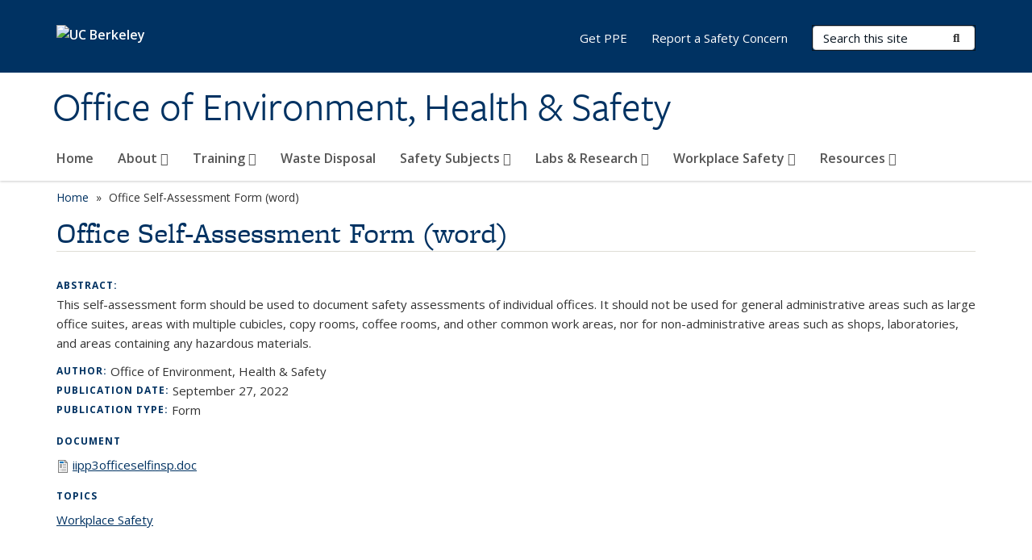

--- FILE ---
content_type: text/html; charset=utf-8
request_url: https://ehs.berkeley.edu/publications/office-self-assessment-form-word
body_size: 10176
content:
<!DOCTYPE html>
<html lang="en" dir="ltr">
<head>
  <meta http-equiv="X-UA-Compatible" content="IE=edge" />
<meta http-equiv="Content-Type" content="text/html; charset=utf-8" />
<link rel="shortcut icon" href="https://ehs.berkeley.edu/profiles/openberkeley/themes/openberkeley_theme_brand/favicon.ico" type="image/vnd.microsoft.icon" />
<meta name="viewport" content="width=device-width, initial-scale=1.0" />
<meta name="description" content="This self-assessment form should be used to document safety assessments of individual offices. It should not be used for general administrative areas such as large office suites, areas with multiple cubicles, copy rooms, coffee rooms, and other common work areas, nor for non-administrative areas such as shops, laboratories, and areas containing any hazardous materials." />
<meta name="generator" content="Open Berkeley 7 (https://open.berkeley.edu)" />
<link rel="canonical" href="https://ehs.berkeley.edu/publications/office-self-assessment-form-word" />
<link rel="shortlink" href="https://ehs.berkeley.edu/node/1352" />
  <meta name="twitter:dnt" content="on">
  <title>Office Self-Assessment Form (word) | Office of Environment, Health & Safety</title>
  <link type="text/css" rel="stylesheet" href="https://ehs.berkeley.edu/sites/default/files/css/css_kShW4RPmRstZ3SpIC-ZvVGNFVAi0WEMuCnI0ZkYIaFw.css" media="all" />
<link type="text/css" rel="stylesheet" href="https://ehs.berkeley.edu/sites/default/files/css/css_TnnMw6Mh72mEvaDujXjSbFOpptbdTbtXwXrVO5d8QpM.css" media="all" />
<link type="text/css" rel="stylesheet" href="https://ehs.berkeley.edu/sites/default/files/css/css_z8B1L09aDGEjkj35ox-3FD3tVxQetJOMDUr_lVHLCaQ.css" media="all" />
<link type="text/css" rel="stylesheet" href="https://ehs.berkeley.edu/sites/default/files/css/css_P7--I-hb0gcJsTQhFYqCt9Bbt--MYpgAtnA2MzSE2j8.css" media="screen" />
<link type="text/css" rel="stylesheet" href="https://ehs.berkeley.edu/sites/default/files/css/css_MHCD1SjGUndCU54TRkYgowLrOGpgwSoiEqcfafg1aTc.css" media="all" />
<link type="text/css" rel="stylesheet" href="https://ehs.berkeley.edu/sites/default/files/css/css_aCRtJR8TPckvDvyjmRitctVOCP-SAi3FB5a6YtNSVo4.css" media="all" />
<link type="text/css" rel="stylesheet" href="https://ehs.berkeley.edu/sites/default/files/css/css_l0nY-aVTB09v9_xTUkXAdhv2Pm24M2ixkWW-la0gqA0.css" media="all" />
<link type="text/css" rel="stylesheet" href="https://ehs.berkeley.edu/sites/default/files/css/css_qpsIBcs9JSa7ccwyEmky_c737hDf6nNOZA81Rs9WHqg.css" media="print" />
<link type="text/css" rel="stylesheet" href="https://ehs.berkeley.edu/sites/default/files/css/css_vVHKxTM0GJ1H06xa3A56ODjmnaQjaHfKtNGjZ_0rAHQ.css" media="all" />
<link type="text/css" rel="stylesheet" href="//fonts.googleapis.com/css?family=Open+Sans:300italic,400italic,600italic,700italic,800italic,400,300,600,700,800" media="all" />
<link type="text/css" rel="stylesheet" href="//use.typekit.net/aeg3kye.css" media="all" />
  <script type="application/json" data-drupal-selector="drupal-settings-json">{"basePath":"\/","pathPrefix":"","setHasJsCookie":0,"ajaxPageState":{"theme":"openberkeley_theme_brand","theme_token":"48Fs1bobrbXQ4S330aewEIvtJx8CBCm4L0xEocE4qhM","js":{"profiles\/openberkeley\/modules\/panopoly\/panopoly_widgets\/panopoly-widgets.js":1,"profiles\/openberkeley\/modules\/panopoly\/panopoly_widgets\/panopoly-widgets-spotlight.js":1,"profiles\/openberkeley\/modules\/openberkeley\/openberkeley_admin\/openberkeley_admin_siteimprove.js":1,"profiles\/openberkeley\/themes\/openberkeley_theme_base\/assets\/js\/bootstrap-accessibility.js":1,"profiles\/openberkeley\/modules\/contrib\/jquery_update\/replace\/jquery\/1.10\/jquery.min.js":1,"misc\/jquery-extend-3.4.0.js":1,"misc\/jquery-html-prefilter-3.5.0-backport.js":1,"misc\/jquery.once.js":1,"misc\/drupal.js":1,"misc\/drupal-settings-loader.js":1,"profiles\/openberkeley\/libraries\/bootstrap\/js\/bootstrap.min.js":1,"profiles\/openberkeley\/modules\/contrib\/jquery_update\/replace\/ui\/ui\/minified\/jquery.ui.core.min.js":1,"profiles\/openberkeley\/modules\/contrib\/jquery_update\/replace\/ui\/ui\/minified\/jquery.ui.widget.min.js":1,"profiles\/openberkeley\/modules\/contrib\/jquery_update\/replace\/ui\/ui\/minified\/jquery.ui.tabs.min.js":1,"profiles\/openberkeley\/modules\/contrib\/jquery_update\/replace\/ui\/ui\/minified\/jquery.ui.accordion.min.js":1,"misc\/form-single-submit.js":1,"profiles\/openberkeley\/modules\/panopoly\/panopoly_images\/panopoly-images.js":1,"profiles\/openberkeley\/modules\/contrib\/entityreference\/js\/entityreference.js":1,"profiles\/openberkeley\/modules\/openberkeley\/openberkeley_faq\/openberkeley_faq.js":1,"profiles\/openberkeley\/modules\/openberkeley\/openberkeley_portfolio\/openberkeley_portfolio.js":1,"profiles\/openberkeley\/modules\/openberkeley\/openberkeley_theme\/openberkeley_theme.js":1,"profiles\/openberkeley\/modules\/openberkeley\/openberkeley_twitter\/js\/openberkeley-twitter.js":1,"profiles\/openberkeley\/modules\/openberkeley\/openberkeley_wysiwyg_override\/js\/openberkeley-wysiwyg-override.js":1,"profiles\/openberkeley\/modules\/panopoly\/panopoly_magic\/panopoly-magic.js":1,"profiles\/openberkeley\/modules\/panopoly\/panopoly_theme\/js\/panopoly-accordion.js":1,"profiles\/openberkeley\/modules\/contrib\/caption_filter\/js\/caption-filter.js":1,"profiles\/openberkeley\/libraries\/maphilight\/jquery.maphilight.min.js":1,"profiles\/openberkeley\/libraries\/jquery.imagesloaded\/jquery.imagesloaded.min.js":1,"profiles\/openberkeley\/modules\/contrib\/google_analytics\/googleanalytics.js":1,"https:\/\/www.googletagmanager.com\/gtag\/js?id=UA-25942351-1":1,"public:\/\/js\/google-analytics-a821e5848499c66174c6b51dbd20b54d.js":1,"profiles\/openberkeley\/modules\/contrib\/extlink\/js\/extlink.js":1,"profiles\/openberkeley\/themes\/radix\/assets\/js\/radix.script.js":1,"profiles\/openberkeley\/themes\/openberkeley_theme_base\/assets\/js\/openberkeley_theme_base.script.js":1,"profiles\/openberkeley\/themes\/openberkeley_theme_base\/assets\/js\/drupal-announce.js":1,"profiles\/openberkeley\/themes\/openberkeley_theme_brand\/assets\/js\/openberkeley_theme_brand.script.js":1},"css":{"modules\/system\/system.base.css":1,"modules\/system\/system.messages.css":1,"modules\/system\/system.theme.css":1,"misc\/ui\/jquery.ui.theme.css":1,"misc\/ui\/jquery.ui.accordion.css":1,"modules\/book\/book.css":1,"modules\/field\/theme\/field.css":1,"profiles\/openberkeley\/modules\/contrib\/mvpcreator_theme\/css\/mvpcreator-theme.css":1,"modules\/node\/node.css":1,"profiles\/openberkeley\/modules\/openberkeley\/openberkeley_book\/openberkeley_book.css":1,"profiles\/openberkeley\/modules\/openberkeley\/openberkeley_brand_widgets\/css\/openberkeley-widgets-hero.css":1,"profiles\/openberkeley\/modules\/openberkeley\/openberkeley_brand_widgets\/css\/openberkeley-widgets-image.css":1,"profiles\/openberkeley\/modules\/openberkeley\/openberkeley_brand_widgets\/css\/openberkeley-widgets-modal.css":1,"profiles\/openberkeley\/modules\/openberkeley\/openberkeley_brand_widgets\/css\/openberkeley-widgets-promo.css":1,"profiles\/openberkeley\/modules\/openberkeley\/openberkeley_brand_widgets\/css\/openberkeley-widgets-thumbnail-list.css":1,"profiles\/openberkeley\/modules\/openberkeley\/openberkeley_faq\/openberkeley_faq.css":1,"profiles\/openberkeley\/modules\/openberkeley\/openberkeley_news\/openberkeley_news.css":1,"profiles\/openberkeley\/modules\/openberkeley\/openberkeley_people\/openberkeley_people.css":1,"profiles\/openberkeley\/modules\/openberkeley\/openberkeley_portfolio\/openberkeley_portfolio.css":1,"profiles\/openberkeley\/modules\/openberkeley\/openberkeley_pubs\/openberkeley_pubs.css":1,"profiles\/openberkeley\/modules\/openberkeley\/openberkeley_svc_catalog\/openberkeley_svc_catalog.css":1,"profiles\/openberkeley\/modules\/openberkeley\/openberkeley_theme\/openberkeley-theme.css":1,"profiles\/openberkeley\/modules\/openberkeley\/openberkeley_search\/openberkeley_top_results\/openberkeley_top_results.css":1,"profiles\/openberkeley\/modules\/openberkeley\/openberkeley_wysiwyg_override\/css\/openberkeley-wysiwyg-override-list-properties.css":1,"profiles\/openberkeley\/modules\/panopoly\/panopoly_core\/css\/panopoly-dropbutton.css":1,"profiles\/openberkeley\/modules\/panopoly\/panopoly_magic\/css\/panopoly-magic.css":1,"profiles\/openberkeley\/modules\/panopoly\/panopoly_theme\/css\/panopoly-featured.css":1,"profiles\/openberkeley\/modules\/panopoly\/panopoly_theme\/css\/panopoly-accordian.css":1,"profiles\/openberkeley\/modules\/panopoly\/panopoly_theme\/css\/panopoly-layouts.css":1,"profiles\/openberkeley\/modules\/panopoly\/panopoly_widgets\/panopoly-widgets.css":1,"profiles\/openberkeley\/modules\/panopoly\/panopoly_widgets\/panopoly-widgets-spotlight.css":1,"profiles\/openberkeley\/modules\/panopoly\/panopoly_wysiwyg\/panopoly-wysiwyg.css":1,"profiles\/openberkeley\/modules\/contrib\/radix_layouts\/radix_layouts.css":1,"modules\/search\/search.css":1,"modules\/user\/user.css":1,"profiles\/openberkeley\/modules\/contrib\/extlink\/css\/extlink.css":1,"profiles\/openberkeley\/modules\/contrib\/views\/css\/views.css":1,"profiles\/openberkeley\/modules\/openberkeley\/openberkeley_widgets\/openberkeley_widgets.css":1,"profiles\/openberkeley\/modules\/contrib\/caption_filter\/caption-filter.css":1,"profiles\/openberkeley\/modules\/contrib\/ctools\/css\/ctools.css":1,"profiles\/openberkeley\/modules\/contrib\/panels\/css\/panels.css":1,"profiles\/openberkeley\/modules\/contrib\/date\/date_api\/date.css":1,"profiles\/openberkeley\/modules\/openberkeley\/openberkeley_base\/css\/openberkeley-base-topics.css":1,"profiles\/openberkeley\/themes\/openberkeley_theme_brand\/assets\/css\/bootstrap-custom.css":1,"profiles\/openberkeley\/themes\/openberkeley_theme_base\/assets\/css\/bootstrap-accessibility.css":1,"profiles\/openberkeley\/themes\/openberkeley_theme_base\/assets\/css\/openberkeley_theme_base.style.css":1,"profiles\/openberkeley\/themes\/openberkeley_theme_brand\/assets\/css\/openberkeley_theme_brand.style.css":1,"profiles\/openberkeley\/themes\/openberkeley_theme_brand\/assets\/css\/brand_openberkeley_event.css":1,"profiles\/openberkeley\/themes\/openberkeley_theme_brand\/assets\/css\/brand_openberkeley_event_reg.css":1,"profiles\/openberkeley\/themes\/openberkeley_theme_brand\/assets\/css\/brand_openberkeley_news.css":1,"profiles\/openberkeley\/themes\/openberkeley_theme_brand\/assets\/css\/brand_openberkeley_portfolio.css":1,"profiles\/openberkeley\/themes\/openberkeley_theme_brand\/assets\/css\/brand_openberkeley_privatepages.css":1,"profiles\/openberkeley\/themes\/openberkeley_theme_brand\/assets\/css\/brand_openberkeley_pubs.css":1,"profiles\/openberkeley\/themes\/openberkeley_theme_brand\/assets\/css\/brand_openberkeley_people.css":1,"profiles\/openberkeley\/themes\/openberkeley_theme_brand\/assets\/css\/brand_openberkeley_search.css":1,"profiles\/openberkeley\/themes\/openberkeley_theme_brand\/assets\/css\/brand_openberkeley_faq.css":1,"profiles\/openberkeley\/themes\/openberkeley_theme_brand\/assets\/css\/print.css":1,"profiles\/openberkeley\/modules\/openberkeley\/openberkeley_theme\/openberkeley-theme-collapsible.css":1,"profiles\/openberkeley\/modules\/openberkeley\/openberkeley_wysiwyg_override\/css\/openberkeley-wysiwyg-override.css":1,"profiles\/openberkeley\/modules\/panopoly\/panopoly_images\/panopoly-images.css":1,"profiles\/openberkeley\/themes\/openberkeley_theme_base\/assets\/fonts\/fontawesome-v6\/css\/fontawesome.min.css":1,"profiles\/openberkeley\/themes\/openberkeley_theme_base\/assets\/fonts\/fontawesome-v6\/css\/brands.min.css":1,"profiles\/openberkeley\/themes\/openberkeley_theme_base\/assets\/fonts\/fontawesome-v6\/css\/solid.min.css":1,"profiles\/openberkeley\/themes\/openberkeley_theme_base\/assets\/fonts\/fontawesome-v6\/css\/v4-font-face.min.css":1,"\/\/fonts.googleapis.com\/css?family=Open+Sans:300italic,400italic,600italic,700italic,800italic,400,300,600,700,800":1,"\/\/use.typekit.net\/aeg3kye.css":1}},"CToolsModal":{"modalSize":{"type":"scale","width":".9","height":".9","addWidth":0,"addHeight":0,"contentRight":25,"contentBottom":75},"modalOptions":{"opacity":".55","background-color":"#FFF"},"animationSpeed":"fast","modalTheme":"CToolsModalDialog","throbberTheme":"CToolsModalThrobber"},"panopoly_magic":{"pane_add_preview_mode":"single"},"googleanalytics":{"account":["UA-25942351-1","G-WS0WQH3F34"],"trackOutbound":1,"trackMailto":1,"trackDownload":1,"trackDownloadExtensions":"7z|aac|arc|arj|asf|asx|avi|bin|csv|doc(x|m)?|dot(x|m)?|exe|flv|gif|gz|gzip|hqx|jar|jpe?g|js|mp(2|3|4|e?g)|mov(ie)?|msi|msp|pdf|phps|png|ppt(x|m)?|pot(x|m)?|pps(x|m)?|ppam|sld(x|m)?|thmx|qtm?|ra(m|r)?|sea|sit|tar|tgz|torrent|txt|wav|wma|wmv|wpd|xls(x|m|b)?|xlt(x|m)|xlam|xml|z|zip"},"urlIsAjaxTrusted":{"\/search\/node":true},"extlink":{"extTarget":0,"extClass":"ext","extLabel":"(link is external)","extImgClass":0,"extIconPlacement":"append","extSubdomains":0,"extExclude":"(ehs\\.berkeley\\.edu)","extInclude":"","extCssExclude":"map","extCssExplicit":"","extAlert":0,"extAlertText":"This link will take you to an external web site. We are not responsible for their content.","mailtoClass":"mailto","mailtoLabel":"(link sends e-mail)","extUseFontAwesome":false},"openberkeley_theme_base":{"disable_linearizable_tables":false,"file_link_icons":1}}</script>
<script type="text/javascript" src="https://ehs.berkeley.edu/sites/default/files/js/js_SJgtMdhzo0raDjyuHJR-mtSH_mzSDwMhzOyHsnAskDQ.js"></script>
<script type="text/javascript" src="https://ehs.berkeley.edu/sites/default/files/js/js_J1LDKrZlf6nq7Ka0onHwg3MUNfwG75SSQi30oTn81HA.js"></script>
<script type="text/javascript" src="https://ehs.berkeley.edu/sites/default/files/js/js_t9icEiX9XfItItxUHRe1u-5ygCUcZotCyMJjhxvZw5c.js"></script>
<script type="text/javascript" src="https://ehs.berkeley.edu/sites/default/files/js/js_-XMY613WD2BTXjfxSlzZQ9Eo0bw4-h-ZZomLzclkVkU.js"></script>
<script type="text/javascript" src="https://www.googletagmanager.com/gtag/js?id=UA-25942351-1"></script>
<script type="text/javascript" src="https://ehs.berkeley.edu/sites/default/files/js/js_q4IjDW9zUQBUHxNWE7n8QUTQCoBnB53cieI6HHWQzRo.js"></script>
<script type="text/javascript" src="https://ehs.berkeley.edu/sites/default/files/js/js_dLmXSnakSlQtnZLfaN1SzmwinPEDYG7s4CVD6dWEOCk.js"></script>
</head>
<body class="html not-front not-logged-in no-sidebars page-node page-node- page-node-1352 node-type-openberkeley-publication region-content panel-layout-radix_boxton panel-region-contentmain no-slogan has-legacy-footer site-name-normal site-name-option-two" >
  <div id="skip-link" role="navigation" aria-label="Skip links">
    <a href="#main" class="element-invisible element-focusable">Skip to main content</a>
  </div>
      <header id="header" class="header">
  <div class="container">
    <div class="navbar navbar-default">
      <div class="home-branding">
        <a href="https://www.berkeley.edu" class="home-link"><div id="new-wordmark"><img src="/profiles/openberkeley/themes/openberkeley_theme_base/assets/images/logo-berkeley-white-2.svg" alt="UC Berkeley"></div></a>
              </div>
      <!-- Brand and toggle get grouped for better mobile display -->
      <button type="button" class="navbar-toggle collapsed" data-toggle="collapse" data-target="#navbar-collapse" aria-controls="navbar-collapse">
        <span class="sr-only">Toggle navigation</span>
        <span class="icon-bar"></span>
        <span class="icon-bar"></span>
        <span class="icon-bar"></span>
      </button>
      <div class="navbar-header">
        <div class="navbar-brand">
                    <div id="site-name-and-slogan">
                                      <!--Remove old wordmark-->
                            <div id="option-two">
                                          <div id="site-name">
                                      <a href="/" rel="home" title="Home">
                      Office of Environment, Health &amp; Safety                    </a>
                                  </div>
                                        </div>
                      </div>
        </div>
      </div> <!-- /.navbar-header -->

      <!-- Collect the nav links, forms, and other content for toggling -->
      <nav class="collapse navbar-collapse" id="navbar-collapse" aria-label="Primary">
                  <form class="search-form clearfix navbar-form navbar-right" role="search" aria-label="Sitewide search" action="/search/node" method="post" id="search-form--2" accept-charset="UTF-8"><div><div class="container-inline form-inline form-wrapper" id="edit-basic--2"><div class="form-item form-type-textfield form-item-keys form-group">
  <label class="element-invisible" for="edit-keys--2">Search Terms </label>
 <input placeholder="Search this site" class="form-control form-control form-text" type="text" id="edit-keys--2" name="keys" value="" size="20" maxlength="255" />
</div>
<button type="submit" id="edit-submit--2" name="op" value="Submit Search" class="form-submit btn btn-default btn-primary"><span class="fa fa-search"></span> <span class="button-text">Submit Search</span></button></div><input type="hidden" name="form_build_id" value="form-Hy5uFSdPPzXslZYPBQ5AUPcP9bfmwj6NyA8SrD6A-HQ" />
<input type="hidden" name="form_id" value="search_form" />
</div></form>                <div id="primary-nav">
                      <ul id="main-menu" class="menu nav navbar-nav">
              <li class="first leaf menu-link-home"><a href="/home" title="Homepage - EH&amp;S at UC Berkeley">Home</a></li>
<li class="expanded menu-fields-menu-link dropdown menu-link-about-"><a href="/node/11/" title="About EH&amp;S" class="expanded menu-fields-menu-link dropdown-toggle" data-toggle="dropdown" data-target="#">About <span class="fa fa-caret-down"></span></a><ul class="dropdown-menu"><li class="collapsed">  <li class="openberkeley-megamenu-wrapper">
    <div class="entity entity-menu-fields menu-fields-main-menu openberkeley-megamenu clearfix">
      <div class="container-fluid">
        <div class="row">
          <div class="col-md-7 hidden-xs hidden-sm openberkeley-megamenu-content-column">
            <div class="field field-name-field-featured-image field-type-image field-label-hidden"><div class="field-items"><div class="field-item even"><img class="openberkeley-megamenu" src="https://ehs.berkeley.edu/sites/default/files/styles/openberkeley_megamenu/public/uc_berkeley-41.jpg?itok=MapxGyk6&amp;timestamp=1595580568" width="308" height="205" alt="About EH&amp;S" /></div></div></div>            <div class="field field-name-field-openberkeley-megamenu-body field-type-text-long field-label-hidden"><div class="field-items"><div class="field-item even"><p>EH&amp;S provides guidance and services to the campus community that promote health, safety, and environmental stewardship.</p></div></div></div>          </div>
          <div class="col-md-5 openberkeley-megamenu-links-column">
            <ul class="menu nav"><li class="expanded menu-fields-menu-link menu-link-overview"><a href="/node/11/" title="About EH&amp;S" class="expanded menu-fields-menu-link" aria-label="Overview of About">Overview</a></li>
<li class="first leaf menu-link-contact-ehs"><a href="/about#contact" title="Contact EH&amp;S">Contact EH&amp;S</a></li>
<li class="leaf menu-link-news"><a href="/about/news-alerts">News</a></li>
<li class="leaf menu-link-staff-directory"><a href="/about/people" title="EH&amp;S Staff Directory">Staff Directory</a></li>
<li class="leaf menu-link-leadership"><a href="https://ehs.berkeley.edu/about/org-charts" title="" rel="noreferrer">Leadership</a></li>
<li class="leaf menu-link-org-charts"><a href="/about/org-charts" title="Organizational Chart, Functional Organizational Chart">Org Charts</a></li>
<li class="last leaf menu-link-employment-opportunities"><a href="/about/employment-opportunities">Employment Opportunities</a></li>
</ul>          </div>
        </div>
      </div>
    </div>
  </li>
</li></ul></li>
<li class="expanded menu-fields-menu-link dropdown menu-link-training-"><a href="/training" title="Training" class="expanded menu-fields-menu-link dropdown-toggle" data-toggle="dropdown" data-target="#">Training <span class="fa fa-caret-down"></span></a><ul class="dropdown-menu"><li class="collapsed">  <li class="openberkeley-megamenu-wrapper">
    <div class="entity entity-menu-fields menu-fields-main-menu openberkeley-megamenu clearfix">
      <div class="container-fluid">
        <div class="row">
          <div class="col-md-7 hidden-xs hidden-sm openberkeley-megamenu-content-column">
                                  </div>
          <div class="col-md-5 openberkeley-megamenu-links-column">
            <ul class="menu nav"><li class="expanded menu-fields-menu-link menu-link-overview"><a href="/training" title="Training" class="expanded menu-fields-menu-link" aria-label="Overview of Training">Overview</a></li>
<li class="first last leaf menu-link-trainings-required-by-role"><a href="/training/ehs-trainings">Trainings Required by Role</a></li>
</ul>          </div>
        </div>
      </div>
    </div>
  </li>
</li></ul></li>
<li class="leaf menu-link-waste-disposal"><a href="/waste-disposal" title="">Waste Disposal</a></li>
<li class="expanded menu-fields-menu-link dropdown menu-link-safety-subjects-"><a href="/safety-subject" class="expanded menu-fields-menu-link dropdown-toggle" data-toggle="dropdown" data-target="#">Safety Subjects <span class="fa fa-caret-down"></span></a><ul class="dropdown-menu"><li class="collapsed">  <li class="openberkeley-megamenu-wrapper">
    <div class="entity entity-menu-fields menu-fields-main-menu openberkeley-megamenu clearfix">
      <div class="container-fluid">
        <div class="row">
          <div class="col-md-7 hidden-xs hidden-sm openberkeley-megamenu-content-column">
            <div class="field field-name-field-featured-image field-type-image field-label-hidden"><div class="field-items"><div class="field-item even"><img class="openberkeley-megamenu" src="https://ehs.berkeley.edu/sites/default/files/styles/openberkeley_megamenu/public/safety-bear.png?itok=S3pbi55K&amp;timestamp=1610039562" width="308" height="205" alt="Safety Subjects" /></div></div></div>            <div class="field field-name-field-openberkeley-megamenu-body field-type-text-long field-label-hidden"><div class="field-items"><div class="field-item even"><p>Areas of service and support: working with hazards, risk assessment, safety and compliance, policies and procedures, consultation and training, resources and guidance.</p></div></div></div>          </div>
          <div class="col-md-5 openberkeley-megamenu-links-column">
            <ul class="menu nav"><li class="expanded menu-fields-menu-link menu-link-overview"><a href="/safety-subject" class="expanded menu-fields-menu-link" aria-label="Overview of Safety Subjects">Overview</a></li>
<li class="first collapsed menu-link-biological-safety"><a href="/biological-safety" title="Biological Safety">Biological Safety</a></li>
<li class="collapsed menu-link-chemical-safety"><a href="/chemical-safety" title="Chemical Safety">Chemical Safety</a></li>
<li class="collapsed menu-link-construction-at-uc-berkeley"><a href="/construction-berkeley">Construction at UC Berkeley</a></li>
<li class="collapsed menu-link-controlled-substances"><a href="/controlled-substances" title="Controlled Substances Safety">Controlled Substances</a></li>
<li class="leaf menu-link-diving-safety"><a href="/uc-dive-boat-safety-consortium" title="Diving Safety">Diving Safety</a></li>
<li class="collapsed menu-link-environmental-protection"><a href="/environmental-protection">Environmental Protection</a></li>
<li class="leaf menu-link-equipment--tool-safety"><a href="/equipment-and-tool-safety" title="Equipment and Tool Safety">Equipment &amp; Tool Safety</a></li>
<li class="collapsed menu-link-event-safety"><a href="/event-safety" title="Event Safety">Event Safety</a></li>
<li class="collapsed menu-link-field-research"><a href="/field-research">Field Research</a></li>
<li class="collapsed menu-link-fire-safety"><a href="/fire-safety" title="Fire Prevention and Safety">Fire Safety</a></li>
<li class="collapsed menu-link-food--water-safety"><a href="/food-and-water-safety">Food &amp; Water Safety</a></li>
<li class="collapsed menu-link-hazardous-materials"><a href="/safety-subjects/hazardous-materials" title="Hazardous Materials">Hazardous Materials</a></li>
<li class="leaf menu-link-heat-illness-prevention-and-response"><a href="/safety-subjects/heat-illness-prevention-and-response">Heat Illness Prevention and Response</a></li>
<li class="collapsed menu-link-laser-safety"><a href="/laser-safety">Laser Safety</a></li>
<li class="leaf menu-link-maximum-allowable-quantities-maq"><a href="/maq">Maximum Allowable Quantities (MAQ)</a></li>
<li class="collapsed menu-link-radiation-safety"><a href="/radiation-safety" title="">Radiation Safety</a></li>
<li class="collapsed menu-link-wildfire-smoke"><a href="/safety-subjects/wildfire-smoke">Wildfire Smoke</a></li>
<li class="last collapsed menu-link-shops-and-trades"><a href="/shops-and-trades">Shops and Trades</a></li>
</ul>          </div>
        </div>
      </div>
    </div>
  </li>
</li></ul></li>
<li class="expanded menu-fields-menu-link dropdown menu-link-labs-amp-research-"><a href="/labs-research" title="Labs &amp; Research Safety" class="expanded menu-fields-menu-link dropdown-toggle" data-toggle="dropdown" data-target="#">Labs &amp; Research <span class="fa fa-caret-down"></span></a><ul class="dropdown-menu"><li class="collapsed">  <li class="openberkeley-megamenu-wrapper">
    <div class="entity entity-menu-fields menu-fields-main-menu openberkeley-megamenu clearfix">
      <div class="container-fluid">
        <div class="row">
          <div class="col-md-7 hidden-xs hidden-sm openberkeley-megamenu-content-column">
            <div class="field field-name-field-featured-image field-type-image field-label-hidden"><div class="field-items"><div class="field-item even"><img class="openberkeley-megamenu" src="https://ehs.berkeley.edu/sites/default/files/styles/openberkeley_megamenu/public/ppe_labs_research_0.jpeg?itok=m8G5raFh&amp;timestamp=1595607095" width="308" height="205" alt="Labs &amp; Research" /></div></div></div>            <div class="field field-name-field-openberkeley-megamenu-body field-type-text-long field-label-hidden"><div class="field-items"><div class="field-item even"><p>Providing support, in the form of risk assessment, review, consultation, training, and the necessary resources and guidance for research at UC Berkeley.</p></div></div></div>          </div>
          <div class="col-md-5 openberkeley-megamenu-links-column">
            <ul class="menu nav"><li class="expanded menu-fields-menu-link menu-link-overview"><a href="/labs-research" title="Labs &amp; Research Safety" class="expanded menu-fields-menu-link" aria-label="Overview of Labs &amp;amp; Research">Overview</a></li>
<li class="first leaf menu-link-new-labs"><a href="/labs-research/new-labs">New labs</a></li>
<li class="leaf menu-link-lab-hazard-assessment-tool-lhat"><a href="/labs-research/lab-hazard-assessment-tool-lhat">Lab Hazard Assessment Tool (LHAT)</a></li>
<li class="collapsed menu-link-lab-inspections"><a href="/labs-research/lab-inspections">Lab Inspections</a></li>
<li class="leaf menu-link-labs-at-berkeley-lb"><a href="/labs-berkeley" title="Labs At Berkeley (L@B) is a web application, created by Berkeley EH&amp;S, that allows any campus laboratory member to view and edit information about researchers in their lab.">Labs At Berkeley (L@B)</a></li>
<li class="leaf menu-link-principal-investigators"><a href="/labs-research/principal-investigators">Principal Investigators</a></li>
<li class="leaf menu-link-laboratory-managers--safety-coordinators"><a href="/labs-research/lab-managers-safety-coordinators" title="This section provides resources and guidance for Lab Managers, Lab Coordinators, and Lab Safety Coordinators.">Laboratory Managers &amp; Safety Coordinators</a></li>
<li class="leaf menu-link-department-safety-coordinators"><a href="/department-safety-coordinators">Department Safety Coordinators</a></li>
<li class="last leaf menu-link-laboratory-workers--students"><a href="/labs-research/laboratory-workers-students">Laboratory Workers &amp; Students</a></li>
</ul>          </div>
        </div>
      </div>
    </div>
  </li>
</li></ul></li>
<li class="expanded menu-fields-menu-link dropdown menu-link-workplace-safety-"><a href="/workplace-safety" title="Workplace Safety" class="expanded menu-fields-menu-link dropdown-toggle" data-toggle="dropdown" data-target="#">Workplace Safety <span class="fa fa-caret-down"></span></a><ul class="dropdown-menu"><li class="collapsed">  <li class="openberkeley-megamenu-wrapper">
    <div class="entity entity-menu-fields menu-fields-main-menu openberkeley-megamenu clearfix">
      <div class="container-fluid">
        <div class="row">
          <div class="col-md-7 hidden-xs hidden-sm openberkeley-megamenu-content-column">
            <div class="field field-name-field-featured-image field-type-image field-label-hidden"><div class="field-items"><div class="field-item even"><img class="openberkeley-megamenu" src="https://ehs.berkeley.edu/sites/default/files/styles/openberkeley_megamenu/public/stock-photos/doe_800_Zhukova.jpg?itok=RzJ-FE4s&amp;timestamp=1587405094" width="308" height="205" alt="Workplace Safety" /></div></div></div>            <div class="field field-name-field-openberkeley-megamenu-body field-type-text-long field-label-hidden"><div class="field-items"><div class="field-item even"><p>The campuswide Workplace Safety Program serves as the university’s central program for creating a safe and healthful work environment. </p></div></div></div>          </div>
          <div class="col-md-5 openberkeley-megamenu-links-column">
            <ul class="menu nav"><li class="expanded menu-fields-menu-link menu-link-overview"><a href="/workplace-safety" title="Workplace Safety" class="expanded menu-fields-menu-link" aria-label="Overview of Workplace Safety">Overview</a></li>
<li class="first leaf menu-link-communication"><a href="/workplace-safety/communication">Communication</a></li>
<li class="leaf menu-link-identifying-hazards"><a href="/workplace-safety/identifying-hazards-and-applying-controls">Identifying Hazards</a></li>
<li class="leaf menu-link-job-safety-analysis"><a href="/workplace-safety/job-safety-analysis">Job Safety Analysis</a></li>
<li class="leaf menu-link-safety-by-campus-role"><a href="/workplace-safety#safety-role" title="">Safety by Campus Role</a></li>
<li class="leaf menu-link-ehs-inspections"><a href="/workplace-safety/ehs-inspections">EH&amp;S Inspections</a></li>
<li class="leaf menu-link-department-safety-coordinators"><a href="/department-safety-coordinators" title="">Department Safety Coordinators</a></li>
<li class="leaf menu-link-work-related-injuries"><a href="/workplace-safety/work-related-injuries-and-illnesses">Work Related Injuries</a></li>
<li class="leaf menu-link-what-to-do-in-an-emergency"><a href="/workplace-safety/what-do-campus-emergency">What to Do in an Emergency</a></li>
<li class="leaf menu-link-workplace-violence-prevention"><a href="/uc-berkeley-workplace-violence-prevention">Workplace Violence Prevention</a></li>
<li class="last leaf menu-link-covid-19"><a href="/workplace-safety/covid-19" title="EH&amp;S is working in partnership with the Office of Emergency Management, University Health Services (UHS), and campus leadership to help keep the UC Berkeley community healthy and safe.">COVID-19</a></li>
</ul>          </div>
        </div>
      </div>
    </div>
  </li>
</li></ul></li>
<li class="last expanded menu-fields-menu-link dropdown menu-link-resources-"><a href="/resources-and-guides" class="last expanded menu-fields-menu-link dropdown-toggle" data-toggle="dropdown" data-target="#">Resources <span class="fa fa-caret-down"></span></a><ul class="dropdown-menu"><li class="last collapsed">  <li class="openberkeley-megamenu-wrapper">
    <div class="entity entity-menu-fields menu-fields-main-menu openberkeley-megamenu clearfix">
      <div class="container-fluid">
        <div class="row">
          <div class="col-md-7 hidden-xs hidden-sm openberkeley-megamenu-content-column">
                                  </div>
          <div class="col-md-5 openberkeley-megamenu-links-column">
            <ul class="menu nav"><li class="last expanded menu-fields-menu-link menu-link-overview"><a href="/resources-and-guides" class="last expanded menu-fields-menu-link" aria-label="Overview of Resources">Overview</a></li>
<li class="first leaf menu-link-resources--guides"><a href="https://ehs.berkeley.edu/resources-and-guides" title="" rel="noreferrer">Resources &amp; Guides</a></li>
<li class="collapsed menu-link-recharge-services"><a href="/recharge-services">Recharge Services</a></li>
<li class="leaf menu-link-job-safety-analysis-jsa"><a href="/resources/job-safety-analysis-jsa-library">Job Safety Analysis (JSA)</a></li>
<li class="last leaf menu-link-fact-sheets"><a href="/resources/fact-sheets">Fact Sheets</a></li>
</ul>          </div>
        </div>
      </div>
    </div>
  </li>
</li></ul></li>
            </ul>
                  </div>
        <div id="secondary-nav">
          <div class="container">
            <div class="secondary-nav-quick-links-wrapper">
                              <h2 class="visible-xs visible-sm">Secondary navigation</h2>
                <ul id="secondary-menu" class="menu nav navbar-nav navbar-right">
                  <li class="first leaf menu-link-get-ppe"><a href="/personal-protective-equipment-ppe" title="">Get PPE</a></li>
<li class="last leaf menu-link-report-a-safety-concern"><a href="/node/97/" title="">Report a Safety Concern</a></li>

                                  </ul>
                          </div>
          </div>
        </div>
      </nav><!-- /.navbar-collapse -->
    </div><!-- /.navbar -->
  </div> <!-- /.container -->
</header>

<div id="main-wrapper" class="main-wrapper ">
  <nav id="pre-content" class="container" aria-label="Breadcrumbs">
    <div class="row">
      <div class="col-md-12">
                  <div id="breadcrumb" class="visible-desktop">
            <div class="item-list"><ul class="breadcrumb"><li class="first"><a href="/home">Home</a></li>
<li class="last">Office Self-Assessment Form (word)</li>
</ul></div>          </div>
              </div>
    </div>
  </nav> <!-- /#pre-content -->
  <div id="main" role="main" tabIndex="-1">
    <div id="title-pre-content" class="container">
      <div class="row">
        <div class="col-md-12">
                  <div class="page-title">
            <div class="container">
              <h1 class="title">Office Self-Assessment Form (word)</h1>
            </div>
          </div>
                  <div id="page-header">
                                        </div>
        </div>
      </div>
    </div> <!-- /#title-pre-content -->
        <div id="main-content" class="container">
          <div id="content" class="col-md-12">
        <div class="main">
          <div id="main-inner">
              <div class="region region-content">
    
<div class="panel-display boxton clearfix radix-boxton" >

  <div class="container-fluid">
    <div class="row">
      <div class="col-md-12 radix-layouts-content panel-panel">
        <div class="panel-panel-inner">
          <div class="panel-pane pane-node-content"  >
  
      
  
  <div class="pane-content">
    <article class="node node-openberkeley-publication node-view--full clearfix">

  
      
  
  <div class="content">
    <div class="field field-name-body field-type-text-with-summary field-label-above"><div class="field-label">Abstract:&nbsp;</div><div class="field-items"><div class="field-item even"><p>This self-assessment form should be used to document safety assessments of individual offices. It should not be used for general administrative areas such as large office suites, areas with multiple cubicles, copy rooms, coffee rooms, and other common work areas, nor for non-administrative areas such as shops, laboratories, and areas containing any hazardous materials.</p></div></div></div><div class="field field-name-field-openberkeley-pubs-author field-type-text field-label-inline clearfix"><div class="field-label">Author:&nbsp;</div><div class="field-items"><div class="field-item even">Office of Environment, Health &amp; Safety</div></div></div><div class="field field-name-field-openberkeley-pubs-pdate field-type-datetime field-label-inline clearfix"><div class="field-label">Publication date:&nbsp;</div><div class="field-items"><div class="field-item even"><span  class="date-display-single">September 27, 2022</span></div></div></div><div class="field field-name-field-openberkeley-pubs-type field-type-taxonomy-term-reference field-label-inline clearfix"><div class="field-label">Publication type:&nbsp;</div><div class="field-items"><div class="field-item even">Form</div></div></div>  </div>

  
  
</article>
  </div>

  
  </div>
<div class="panel-pane pane-entity-field pane-node-field-openberkeley-pubs-file"  >
  
        <h2 class="pane-title">
      Document    </h2>
    
  
  <div class="pane-content">
    <div class="field field-name-field-openberkeley-pubs-file field-type-file field-label-hidden"><div class="field-items"><div class="field-item even"><span class="file"><img class="file-icon" alt="Microsoft Office document icon" title="application/msword" src="/modules/file/icons/x-office-document.png" /> <a href="https://ehs.berkeley.edu/sites/default/files/iipp3officeselfinsp.doc" type="application/msword; length=33585" rel="noreferrer">iipp3officeselfinsp.doc</a></span></div></div></div>  </div>

  
  </div>
<div class="panel-pane pane-entity-field pane-node-field-openberkeley-topics"  >
  
        <h2 class="pane-title">
      Topics    </h2>
    
  
  <div class="pane-content">
    <div class="field field-name-field-openberkeley-topics field-type-taxonomy-term-reference field-label-hidden"><div class="field-items"><div class="field-item even"><div class="openberkeley-base-topics-comma"><a href="/topics/workplace-safety">Workplace Safety<span class="element-invisible"> topic page</span></a></div></div></div></div>  </div>

  
  </div>
        </div>
      </div>
    </div>
  </div>

</div><!-- /.boxton -->
  </div>
          </div>
        </div> <!-- /.main -->
      </div> <!-- /#content -->
                </div> <!-- /#main-content -->
  </div> <!-- role main -->
</div> <!-- /#main-wrapper -->

<footer id="footer" class="footer">
    <div id="footer-slogan-wrapper" class="footer-slogan-color-founders-rock">
    <div id="footer-slogan">
      Providing guidance and services to the campus community that promote health, safety, and environmental stewardship.    </div>
  </div>
    <div id="footer-main">
    <div class="container">
              <div id="footer-legacy-group" class="row footer-legacy">
          <div class="col-md-3">
              <div class="region region-footer-first">
    <div class="block block-block block--address">

        <h2 class="block__title">Address</h2>
    
  <div class="block__content">
    <p>Office of Environment, Health &amp; Safety<br>2111 Bancroft Way, 4th Floor - MC#1150<br>Berkeley, CA 94720-1150</p>


<p><strong><a href="https://ehs.berkeley.edu/about#contact">Contact EH&amp;S</a></strong></p>
<p><strong>Commitment to Accessibility</strong></p>
<p><strong><a href="mailto:ehs@berkeley.edu" rel="noreferrer">Request EH&amp;S information in an alternative format</a></strong></p>
<p><strong><a class="openberkeley-theme-base-file-link-icons-processed" href="https://dap.berkeley.edu/get-help/report-web-accessibility-issue" rel="noreferrer">Report a Website Access Issue</a></strong></p>
<hr>

<p><strong><span><a name="kevin" id="kevin"></a></span></strong></p>
<p><a href="https://sites.google.com/berkeley.edu/kevin-ehs/" rel="noreferrer"><strong>Staff Portal</strong></a> (EH&amp;S Staff Only)</p>  </div>
</div>
  </div>
          </div>
          <div class="col-md-3">
              <div class="region region-footer-second">
    <div class="block block-block block--phone---email">

        <h2 class="block__title">Phone / Email</h2>
    
  <div class="block__content">
    <p>Email: <a href="mailto:ehs@berkeley.edu" rel="noreferrer">ehs@berkeley.edu</a><br> Phone: <span>(510) 642-3073</span><br> Fax: <span>(510) 643-7595</span></p>
<p>Emergency: <span>911 </span><strong>(or) </strong>dial from a cell phone for campus police in an emergency (510) 642-3333</p>  </div>
</div>
  </div>
          </div>
          <div class="col-md-3">
              <div class="region region-footer-third">
    <div class="block block-block block--tools--apps">

        <h2 class="block__title">Tools &amp; Apps</h2>
    
  <div class="block__content">
    <p><a href="https://app.ehs.berkeley.edu/lmsi" rel="noreferrer">UC Learning System</a><br><a class="openberkeley-theme-base-file-link-icons-processed" href="https://app.ehs.berkeley.edu/lab" rel="noreferrer">Labs At Berkeley (L@B)</a><br><a class="openberkeley-theme-base-file-link-icons-processed" href="https://app.ehs.berkeley.edu/hwp" rel="noreferrer">Hazardous Waste Program (HWP)</a> <br><a href="https://ehs.ucop.edu/" rel="noreferrer">Lab Hazard Assessment Tool (LHAT)</a><br><a class="openberkeley-theme-base-file-link-icons-processed" href="https://ehs.ucop.edu/chemicals/" rel="noreferrer">Chemicals</a><br><a class="openberkeley-theme-base-file-link-icons-processed" href="https://app.ehs.berkeley.edu/rsis" rel="noreferrer">Radiation Safety Info System (RSIS)</a><br><a href="https://ehs.ucop.edu/inspect/#!/" rel="noreferrer">Inspect</a><br><a href="https://ehs.ucop.edu/procedures" rel="noreferrer">Procedures</a><br><a class="openberkeley-theme-base-file-link-icons-processed" href="https://app.ehs.berkeley.edu/eventpermit" rel="noreferrer">Event Permits</a><br><a href="https://app.ehs.berkeley.edu/recharge/" rel="noreferrer">Recharge (Formerly SRS)</a><br><a class="openberkeley-theme-base-file-link-icons-processed" href="https://app.ehs.berkeley.edu/start/" rel="noreferrer">Safety Training Assessment &amp; Records Tool (START)</a></p>  </div>
</div>
  </div>
          </div>
          <div class="col-md-3">
              <div class="region region-footer-fourth">
    <div class="block block-block block--university-of-california-berkeley">

        <h2 class="block__title">University of California, Berkeley</h2>
    
  <div class="block__content">
    <p><a href="https://www.berkeley.edu" rel="noreferrer">Berkeley Main Page</a><br><a href="https://vcresearch.berkeley.edu/" rel="noreferrer">Vice Chancellor for Research</a><br><a href="https://vca.berkeley.edu/" rel="noreferrer">Vice Chancellor for Administration</a><br><a href="https://uhs.berkeley.edu/" rel="noreferrer">University Health Services</a><br><a href="https://facilities.berkeley.edu/home" rel="noreferrer">Facilities Services</a></p>  </div>
</div>
  </div>
          </div>
        </div>

                  <div id="footer-legacy-single" class="row footer-legacy">
            <div class="col-md-12">
                <div class="region region-footer">
    <div class="block block-menu block-- pull-left">

      
  <div class="block__content">
    <ul class="nav nav-pills"><li class="first leaf menu-link-home"><a href="/home" title="">Home</a></li>
<li class="last leaf menu-link-about-ehs"><a href="/about" title="">About EH&amp;S</a></li>
</ul>  </div>
</div>
  </div>

                          </div>
          </div>
                  </div>
  </div>
  <div id="footer-bottom">
    <div class="container">
      <div class="row">
              </div>
      <div class="row">
                  <div class="col-md-4">
                          <a href="https://www.berkeley.edu" rel="external" id="footer-logo">
                <img src="/profiles/openberkeley/themes/openberkeley_theme_brand/assets/images/logo-berkeley-gold.svg" alt="UC Berkeley" />
              </a>
                      </div>
          <div class="col-md-8">
              <ul class="openberkeley-list-unbullet">
                                    <li id="openberkeley"><small><a href="https://open.berkeley.edu">Powered by Open Berkeley</a></small></li>
                    <li id="accessibility-info"><small><a href="https://dap.berkeley.edu/get-help/report-web-accessibility-issue">Accessibility<span class="element-invisible"> Statement</span></a></small></li>
                    <li id="nondiscrimination"><small><a href="https://ophd.berkeley.edu/policies-and-procedures/nondiscrimination-policy-statement">Nondiscrimination<span class="element-invisible"> Policy Statement</span></a></small></li>
                    <li id="openberkeley-privacy-statement"><small><a href="https://open.berkeley.edu/privacy-statement">Privacy<span class="element-invisible"> Statement</span></a></small></li>
                                                    <li class="copyright"><small>Copyright © 2025 UC Regents; all rights reserved
</small></li>
                              </ul>
            <p><small class="back-to-top"><a href="#skip-link">Back to Top</a></small></p>
          </div>
              </div>
    </div>
  </div>
</footer>
  <script type="text/javascript" src="https://ehs.berkeley.edu/sites/default/files/js/js_i91eXA1hlQ19ij0gQj-5Pyt3dDwj7KAen7yCjk7GTzY.js"></script>
<script type="text/javascript" src="https://ehs.berkeley.edu/sites/default/files/js/js_lt1kI2u-wMEf8J8KYX6ak2cSk8aYuY7vOgFkCdX5-B0.js"></script>
</body>
</html>